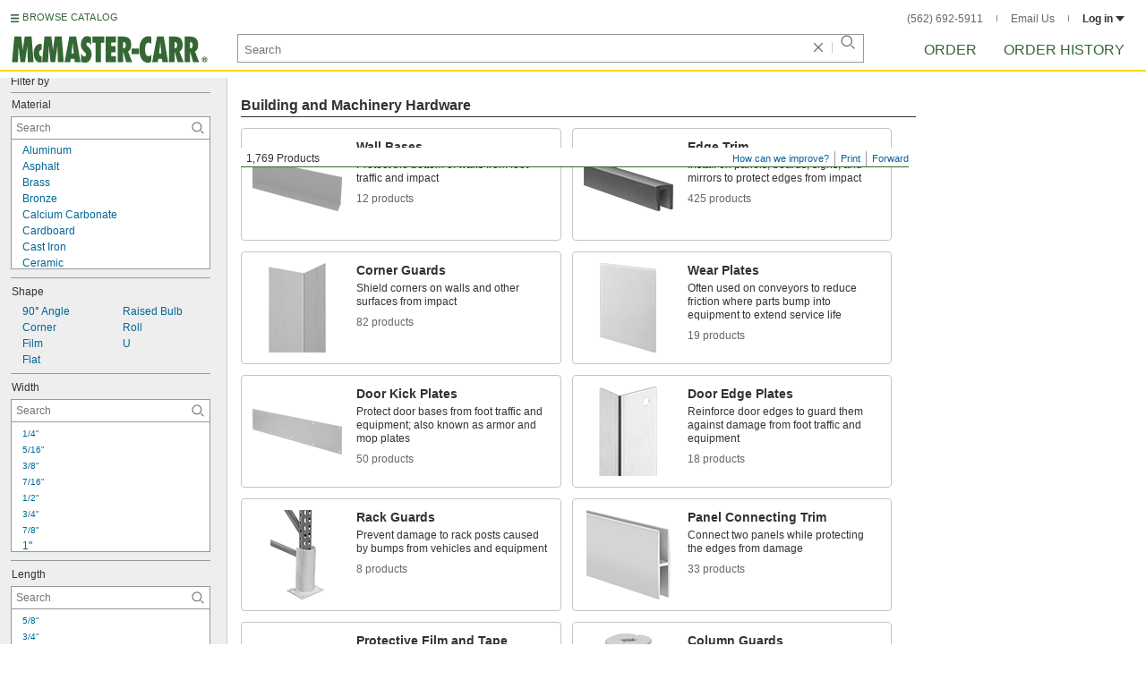

--- FILE ---
content_type: image/svg+xml
request_url: https://www.mcmaster.com/prerenderstable/mvPRE/Contents/BOSS1/1744693200000/cc14e58f-14fa-4768-89a6-4ca90daf1dda/8348193543262.svg
body_size: 981
content:
<?xml version="1.0" encoding="iso-8859-1"?>
<!-- Generator: Adobe Illustrator 27.9.1, SVG Export Plug-In . SVG Version: 6.00 Build 0)  -->
<svg version="1.1" id="image" xmlns="http://www.w3.org/2000/svg" xmlns:xlink="http://www.w3.org/1999/xlink" x="0px" y="0px"
	 width="57.25px" height="58.3px" viewBox="0 0 57.25 58.3" enable-background="new 0 0 57.25 58.3" xml:space="preserve">
<g>
	<defs>
		<rect id="SVGID_1_" width="57.25" height="58.3"/>
	</defs>
	<clipPath id="SVGID_00000132070294191245320400000013460231262128883346_">
		<use xlink:href="#SVGID_1_"  overflow="visible"/>
	</clipPath>
	
		<path clip-path="url(#SVGID_00000132070294191245320400000013460231262128883346_)" fill="#FFFFFF" stroke="#000000" stroke-width="0.8" stroke-linecap="round" stroke-linejoin="round" stroke-miterlimit="10" d="
		M55.375,48.1c1.3125,0.375,1.3125,2.4375,1.0625,4.375s-0.3125,3.4375-0.3125,3.4375c-0.3842,0.4496-1.6427,0.1469-1.6427,0.1469
		L52.5,55.1625l0.4375,2.125l-1.4375,0.5c0,0-27.3842-2.6934-41.1712-12.8438c-5.936-4.3702-12.8162-20.1239-8.2662-30.5312
		C7.5,1.975,22.1634-0.0506,35.6736,2.0032c7.866,1.1958,23.2847,6.3809,23.2847,6.3809c-0.0865-0.0519,0.125,8.8825,0.125,8.8825
		s-8.056-3.1817-16.4167-5.3333c-7.905-2.0343-16.0653-3.0391-18.5204-3.2385c-3.3271-0.2702-6.3028,0.0404-7.7521,0.5187
		c-1.7783,0.587-3.2917,1.8946-4.2075,3.4495c-1.0781,1.8305-1.6934,4.3237-1.7579,6.536c-0.1028,3.5241,0.8357,6.536,0.8357,6.536
		s1.0548,4.4152,4.0057,8.3775c0.9032,1.2128,2.128,2.3125,3.3717,3.3199c1.865,1.5106,4.4333,2.3749,6.6282,3.0864
		c3.4245,1.1101,10.7918,2.8323,15.9365,4.1498C48.027,46.4153,55.375,48.1,55.375,48.1z"/>
	
		<path clip-path="url(#SVGID_00000132070294191245320400000013460231262128883346_)" fill="none" stroke="#000000" stroke-width="0.8" stroke-miterlimit="10" d="
		M17.8775,8.878c0,0-12.0117,2.2875-11.7425,14.4095C6.2411,28.066,9.71,39.87,19.3295,43.2277
		c7.3591,2.5687,30.4293,7.4193,30.4293,7.4193"/>
	
		<polyline clip-path="url(#SVGID_00000132070294191245320400000013460231262128883346_)" fill="none" stroke="#000000" stroke-width="0.8" stroke-linecap="round" stroke-linejoin="round" stroke-miterlimit="10" points="
		54.5976,55.973 54.4439,50.418 51.9079,51.3344 52.4741,55 	"/>
	
		<path clip-path="url(#SVGID_00000132070294191245320400000013460231262128883346_)" fill="#FFFFFF" stroke="#000000" stroke-width="0.8" stroke-linecap="round" stroke-linejoin="round" stroke-miterlimit="10" d="
		M59.0208,10.8217c0,0-3.9948-1.6501-10.4583-3.5342C43.0685,5.6861,36.2264,3.6534,29.125,2.975
		C23.5619,2.4435,18.0833,2.6,12,4.2667"/>
	
		<path clip-path="url(#SVGID_00000132070294191245320400000013460231262128883346_)" fill="none" stroke="#000000" stroke-width="0.8" stroke-linecap="round" stroke-linejoin="round" stroke-miterlimit="10" d="
		M51.4375,57.475c0,0-0.4509-0.696-1-2.375c-0.5149-1.5741-0.8381-4.0734-0.6787-4.6882c0.2608-1.0059,3.825-2.0708,5.9291-2.0972"
		/>
</g>
</svg>


--- FILE ---
content_type: image/svg+xml
request_url: https://www.mcmaster.com/prerenderstable/mvPRE/Contents/BOSS1/1744693200000/25b1acd6-49cb-4a43-8ec7-1e68b7109154/MountType-Magnet.svg
body_size: 446
content:
<?xml version="1.0" encoding="iso-8859-1"?>
<!-- Generator: Adobe Illustrator 28.0.0, SVG Export Plug-In . SVG Version: 6.00 Build 0)  -->
<svg version="1.1" id="image" xmlns="http://www.w3.org/2000/svg" xmlns:xlink="http://www.w3.org/1999/xlink" x="0px" y="0px"
	 width="36.7594px" height="61.1416px" viewBox="0 0 36.7594 61.1416" enable-background="new 0 0 36.7594 61.1416"
	 xml:space="preserve">
<polygon points="11.7734,44.3903 3.2292,49.938 5.5627,51.0714 0,55.9332 9.4524,50.6596 6.5221,49.6433 "/>
<polygon points="20.1967,45.2753 15.5368,54.3343 18.1251,54.1589 15.7122,61.1416 21.2965,51.8693 18.2484,52.4429 "/>
<polygon points="26.6754,44.2123 31.1838,53.3476 32.5829,51.163 36.7594,57.2569 32.6296,47.2517 31.277,50.0429 "/>
<path fill="#FFFFFF" stroke="#000000" stroke-width="0.8" d="M3.0627,34.4V31v-4.4V5.5c0-2.8,6.8-5.1,15.3-5.1s15.3,2.3,15.3,5.1
	v20.8v4.8v3"/>
<ellipse fill="#FFFFFF" stroke="#000000" stroke-width="0.8" cx="18.2627" cy="34.4" rx="15.3" ry="5.1"/>
<path fill="#999999" stroke="#000000" stroke-width="0.8" d="M9.2279,39.618v-2.0547v-2.659v0.249
	c0-1.6921,4.1093-3.082,9.246-3.082s9.246,1.3899,9.246,3.082v-0.4303v2.9007v1.8129"/>
<ellipse fill="#999999" stroke="#000000" stroke-width="0.8" cx="18.4134" cy="39.618" rx="9.246" ry="3.082"/>
</svg>


--- FILE ---
content_type: image/svg+xml
request_url: https://www.mcmaster.com/prerenderstable/mvPRE/Contents/BOSS1/1744693200000/2a05d579-e098-4ea9-928a-b1fdda438d74/7707640958956.svg
body_size: 404
content:
<?xml version="1.0" encoding="iso-8859-1"?>
<!-- Generator: Adobe Illustrator 28.1.0, SVG Export Plug-In . SVG Version: 6.00 Build 0)  -->
<svg version="1.1" id="image" xmlns="http://www.w3.org/2000/svg" xmlns:xlink="http://www.w3.org/1999/xlink" x="0px" y="0px"
	 width="12.3274px" height="57.2296px" viewBox="0 0 12.3274 57.2296" enable-background="new 0 0 12.3274 57.2296"
	 xml:space="preserve">
<path fill="#FFFFFF" stroke="#000000" stroke-width="0.8" stroke-miterlimit="10" d="M6.4107,56.8296
	c5.2932-0.3164,5.3712-2.422,5.3712-2.422l0.1444-36.8084c0.0744-1.3984-3.824-1.6212-3.824-1.6212s0.0936-3.4532-0.1448-7.7892
	C7.5163,5.0248,6.7075,0.4,6.7075,0.4H6.1179h0.1052H5.6335c0,0-0.8088,4.6248-1.246,7.7888
	c-0.2424,4.336-0.1488,7.7892-0.1488,7.7892s-3.8984,0.2228-3.824,1.6212l0.1484,36.8084c0,0,0.0744,2.1056,5.3672,2.422H6.4107z"/>
<path fill="none" stroke="#000000" stroke-width="0.8" stroke-miterlimit="10" d="M8.0787,16.2356v1.2152
	c0,0-0.2264,0.3864-1.7656,0.3864H6.0395c-1.5468,0-1.7656-0.3864-1.7656-0.3864v-1.2152"/>
<path fill="none" stroke="#000000" stroke-width="0.8" stroke-miterlimit="10" d="M11.7739,17.5836c0,0,0.6056,1.4492-5.9528,1.4492
	l0.5504,0.0156c-6.5624,0-5.9568-1.4492-5.9568-1.4492"/>
</svg>


--- FILE ---
content_type: image/svg+xml
request_url: https://www.mcmaster.com/prerenderstable/mvPRE/Contents/BOSS1/1744693200000/26671570-48f8-45e1-a855-edc6401d0a50/7249871072474.svg
body_size: 575
content:
<?xml version="1.0" encoding="iso-8859-1"?>
<!-- Generator: Adobe Illustrator 28.1.0, SVG Export Plug-In . SVG Version: 6.00 Build 0)  -->
<svg version="1.1" id="image" xmlns="http://www.w3.org/2000/svg" xmlns:xlink="http://www.w3.org/1999/xlink" x="0px" y="0px"
	 width="56.7752px" height="40.6228px" viewBox="0 0 56.7752 40.6228" enable-background="new 0 0 56.7752 40.6228"
	 xml:space="preserve">
<g>
	<defs>
		<rect id="SVGID_1_" y="-13.0272" width="57.375" height="57.125"/>
	</defs>
	<clipPath id="SVGID_00000093140426168298448930000009542825620784552068_">
		<use xlink:href="#SVGID_1_"  overflow="visible"/>
	</clipPath>
	
		<path clip-path="url(#SVGID_00000093140426168298448930000009542825620784552068_)" fill="#FFFFFF" stroke="#000000" stroke-width="0.8" stroke-linecap="round" stroke-linejoin="round" stroke-miterlimit="10" d="
		M-1.75-0.0272c0,0,58.25,14,58.125,13.8751c-0.125-0.1251,0,2,0,2S50,15.9928,46.25,17.4928c-3.75,1.5-6.75,3.8551-6.75,3.8551v3
		l0.875,0.8749l-1.75,3l1.375,0.75l-1.75,3.75l1.625,1.1251l-1.75,3.7499L25.5,33.9728l-6,6.25l-24.375-7.035"/>
	
		<path clip-path="url(#SVGID_00000093140426168298448930000009542825620784552068_)" fill="none" stroke="#000000" stroke-width="0.8" stroke-linecap="round" stroke-linejoin="round" stroke-miterlimit="10" d="
		M56.375,13.9728c0,0-11.0018-2.2843-19.4583,4.125c-9.1388,6.9264-17.7468,22.0433-17.8333,22"/>
	
		<polyline clip-path="url(#SVGID_00000093140426168298448930000009542825620784552068_)" fill="none" stroke="#000000" stroke-width="0.8" stroke-linecap="round" stroke-linejoin="round" stroke-miterlimit="10" points="
		25.5,33.9728 37.5,22.5978 37.4167,25.2644 35.8333,27.2644 37.5833,29.8478 36,32.0144 37.5625,33.8478 36.0833,37.0144 	"/>
	
		<line clip-path="url(#SVGID_00000093140426168298448930000009542825620784552068_)" fill="none" stroke="#000000" stroke-width="0.8" stroke-linecap="round" stroke-linejoin="round" stroke-miterlimit="10" x1="35.8333" y1="27.2644" x2="33.4333" y2="26.4644"/>
	
		<line clip-path="url(#SVGID_00000093140426168298448930000009542825620784552068_)" fill="none" stroke="#000000" stroke-width="0.8" stroke-linecap="round" stroke-linejoin="round" stroke-miterlimit="10" x1="36" y1="32.0144" x2="29.9167" y2="30.2644"/>
</g>
</svg>


--- FILE ---
content_type: image/svg+xml
request_url: https://www.mcmaster.com/prerenderstable/mvPRE/Contents/BOSS1/1744693200000/fe8c0a80-8532-4fd1-88cc-d3b720fed34c/7253251455360.svg
body_size: 462
content:
<?xml version="1.0" encoding="iso-8859-1"?>
<!-- Generator: Adobe Illustrator 28.1.0, SVG Export Plug-In . SVG Version: 6.00 Build 0)  -->
<svg version="1.1" id="image" xmlns="http://www.w3.org/2000/svg" xmlns:xlink="http://www.w3.org/1999/xlink" x="0px" y="0px"
	 width="25.4953px" height="55.3514px" viewBox="0 0 25.4953 55.3514" enable-background="new 0 0 25.4953 55.3514"
	 xml:space="preserve">
<path fill="#FFFFFF" stroke="#000000" stroke-width="0.8" stroke-linejoin="round" stroke-miterlimit="10" d="M12.7269,54.9514
	c9.7908,0,12.3684-4.1471,12.3684-6.0491c0-1.902,0-30.1519,0-33.9768s-7.2548-5.3215-7.2548-5.3215
	c0.4157-0.1663,0.5613-0.7159,0.5613-0.7159s0.291-0.1871,0.291-1.0602s0-4.4012,0-5.7316S15.2421,0.4,12.7476,0.4
	S6.8025,0.7659,6.8025,2.0962s0,4.8586,0,5.7316s0.291,1.0602,0.291,1.0602S7.239,9.4376,7.6548,9.6039
	c0,0-7.2548,1.4967-7.2548,5.3215s0,32.0748,0,33.9768c0,1.902,2.5776,6.0491,12.3684,6.0491H12.7269z"/>
<path fill="none" stroke="#000000" stroke-width="0.6" stroke-miterlimit="10" d="M6.8233,1.9299
	c0,0.291,0.3742,1.5299,5.9452,1.5299c5.4671,0,5.9244-1.2389,5.9036-1.5299"/>
<path fill="none" stroke="#000000" stroke-width="0.6" stroke-miterlimit="10" d="M7.0935,8.888c0,0,0.0831,1.2805,5.6541,1.2805
	s5.6541-1.2805,5.6541-1.2805"/>
</svg>


--- FILE ---
content_type: image/svg+xml
request_url: https://www.mcmaster.com/prerenderstable/mvPRE/Contents/BOSS1/1744693200000/861e7ad2-e350-496f-ada0-803ca67f48b2/8358301296284.svg
body_size: 419
content:
<?xml version="1.0" encoding="iso-8859-1"?>
<!-- Generator: Adobe Illustrator 28.1.0, SVG Export Plug-In . SVG Version: 6.00 Build 0)  -->
<svg version="1.1" id="image" xmlns="http://www.w3.org/2000/svg" xmlns:xlink="http://www.w3.org/1999/xlink" x="0px" y="0px"
	 width="56.8px" height="19.2716px" viewBox="0 0 56.8 19.2716" enable-background="new 0 0 56.8 19.2716" xml:space="preserve">
<path fill="#FFFFFF" stroke="#000000" stroke-width="0.8" stroke-miterlimit="10" d="M41.7315,10.2668L4.1767,0.4042
	c0,0-0.5627-0.0296-0.8589,0.2962L1.8073,0.4042c0,0-0.8293,0.0889-1.3032,1.5401c0,0-0.385,1.4513,0.3258,2.1028l1.6586,0.4146
	c0,0,0.2962,0.5923,0.9181,0.8293l50.6161,13.5648c0,0,1.4809,0.2666,2.0436-1.392c0,0,0.7701-1.8363-0.0296-3.3171l0.0889-2.1028
	L43.0939,8.9636c0,0-1.392-0.1481-1.5105,0.6812C41.5835,9.6448,41.4946,9.941,41.7315,10.2668z"/>
<path fill="none" stroke="#000000" stroke-width="0.8" stroke-miterlimit="10" d="M41.9092,10.2964l12.4393,2.9914v1.5105
	c0,0-1.3032,2.3398-0.3258,4.0576"/>
<path fill="none" stroke="#000000" stroke-width="0.8" stroke-miterlimit="10" d="M41.1688,10.2075c0,0-2.2805,1.5401-1.4216,4.798"
	/>
<path fill="none" stroke="#000000" stroke-width="0.8" stroke-miterlimit="10" d="M36.3116,8.8351c0,0-2.2805,1.5908-1.4216,4.9561"
	/>
<path fill="none" stroke="#000000" stroke-width="0.8" stroke-miterlimit="10" d="M3.3178,0.7003c0,0-1.5401,1.5105-0.8293,3.7614"
	/>
</svg>


--- FILE ---
content_type: image/svg+xml
request_url: https://www.mcmaster.com/prerenderstable/mvPRE/Contents/BOSS1/1744693200000/454fde87-f581-4cb7-bdeb-41efa729dc6c/9308046119267.svg
body_size: 523
content:
<?xml version="1.0" encoding="iso-8859-1"?>
<!-- Generator: Adobe Illustrator 28.1.0, SVG Export Plug-In . SVG Version: 6.00 Build 0)  -->
<svg version="1.1" id="image" xmlns="http://www.w3.org/2000/svg" xmlns:xlink="http://www.w3.org/1999/xlink" x="0px" y="0px"
	 width="20.8574px" height="57.1282px" viewBox="0 0 20.8574 57.1282" enable-background="new 0 0 20.8574 57.1282"
	 xml:space="preserve">
<g>
	<path fill="#FFFFFF" stroke="#000000" stroke-width="0.8" stroke-miterlimit="10" d="M1.3461,51.2402
		c0,0-0.9461,0.559-0.9461,1.3212s1.1353,4.1668,10.0287,4.1668s10.0287-3.4046,10.0287-4.1668s-0.9461-1.3212-0.9461-1.3212V15.72
		c0,0,0.9461-0.6098,0.9461-1.4482S19.322,12.976,19.322,12.976s0-8.9173,0-10.2893S14.6861,0.4,10.4287,0.4
		S1.5353,1.3147,1.5353,2.6867s0,10.2893,0,10.2893S0.4,13.4333,0.4,14.2718S1.3461,15.72,1.3461,15.72V51.2402"/>
	<path fill="none" stroke="#000000" stroke-width="0.8" stroke-miterlimit="10" d="M19.322,2.7832
		c0,0.8413-2.8005,1.9007-8.9817,1.9007h0.1766c-6.1812,0-8.9817-1.0594-8.9817-1.9007"/>
	<path fill="none" stroke="#000000" stroke-width="0.8" stroke-miterlimit="10" d="M19.5891,15.6775c0,0-2.0332,1.678-9.2235,1.678
		h0.1261c-7.1904,0-9.2242-1.678-9.2242-1.678"/>
	<path fill="none" stroke="#000000" stroke-width="0.8" stroke-miterlimit="10" d="M19.3225,12.5607v1.0013
		c0,0-0.4409,1.9512-8.8819,1.9512S1.5587,13.562,1.5587,13.562v-1.0013"/>
	<path fill="none" stroke="#000000" stroke-width="0.8" stroke-miterlimit="10" d="M1.3461,50.8402c0,0,0,0.4573,0,1.0163
		s2.0814,2.9981,9.1456,2.9981h-0.1261c7.0642,0,9.1457-2.4391,9.1457-2.9981s0-1.0163,0-1.0163"/>
</g>
</svg>


--- FILE ---
content_type: image/svg+xml
request_url: https://www.mcmaster.com/prerenderstable/mvPRE/Contents/BOSS1/1744693200000/7cf9dc8d-d20e-42ae-ba74-d98f14ea7b7b/5661831630136.svg
body_size: 563
content:
<?xml version="1.0" encoding="iso-8859-1"?>
<!-- Generator: Adobe Illustrator 28.1.0, SVG Export Plug-In . SVG Version: 6.00 Build 0)  -->
<svg version="1.1" id="image" xmlns="http://www.w3.org/2000/svg" xmlns:xlink="http://www.w3.org/1999/xlink" x="0px" y="0px"
	 width="57.3511px" height="26.3186px" viewBox="0 0 57.3511 26.3186" enable-background="new 0 0 57.3511 26.3186"
	 xml:space="preserve">
<path fill="#FFFFFF" stroke="#000000" stroke-width="0.8" stroke-miterlimit="10" d="M49.2715,0.4289l7.6323,3.3484L56.95,15.2087
	c0,0-27.0672,10.7099-27.4366,10.7099C29.1441,25.9186,0.4,15.9473,0.4,15.3318s0-11.4485,0-11.4485L7.663,1.052l21.4197,6.2782
	L49.2715,0.4289z"/>
<path fill="none" stroke="#000000" stroke-width="0.8" stroke-miterlimit="10" d="M56.9038,3.7773
	c0,0-26.9593,9.2156-27.4517,9.2156S0.4,3.8833,0.4,3.8833"/>
<polyline fill="none" stroke="#000000" stroke-width="0.8" stroke-miterlimit="10" points="29.0828,7.3302 29.4059,12.9698 
	29.5134,25.9186 "/>
<ellipse transform="matrix(0.9875 -0.1574 0.1574 0.9875 -0.7395 8.4602)" fill="none" stroke="#000000" stroke-width="0.7469" stroke-miterlimit="9.9997" cx="53.043" cy="8.8991" rx="1.2711" ry="1.4999"/>
<ellipse transform="matrix(0.9875 -0.1574 0.1574 0.9875 -1.4426 8.5819)" fill="none" stroke="#000000" stroke-width="0.7469" stroke-miterlimit="9.9997" cx="53.4596" cy="13.399" rx="1.2711" ry="1.4999"/>
<ellipse transform="matrix(0.9875 -0.1574 0.1574 0.9875 -1.048 7.7323)" fill="none" stroke="#000000" stroke-width="0.7469" stroke-miterlimit="9.9997" cx="48.2931" cy="10.4825" rx="1.2711" ry="1.4999"/>
<ellipse transform="matrix(0.9875 -0.1574 0.1574 0.9875 -1.7632 7.8681)" fill="none" stroke="#000000" stroke-width="0.7469" stroke-miterlimit="9.9997" cx="48.7931" cy="15.0656" rx="1.2711" ry="1.4999"/>
<ellipse transform="matrix(0.1574 -0.9875 0.9875 0.1574 -5.384 11.1775)" fill="none" stroke="#000000" stroke-width="0.7469" stroke-miterlimit="9.9997" cx="3.8581" cy="8.7438" rx="1.4999" ry="1.2711"/>
<ellipse transform="matrix(0.1574 -0.9875 0.9875 0.1574 -10.179 14.5574)" fill="none" stroke="#000000" stroke-width="0.7469" stroke-miterlimit="9.9997" cx="3.4413" cy="13.2437" rx="1.4999" ry="1.2711"/>
<ellipse transform="matrix(0.1574 -0.9875 0.9875 0.1574 -2.9455 17.2024)" fill="none" stroke="#000000" stroke-width="0.7469" stroke-miterlimit="9.9997" cx="8.608" cy="10.3273" rx="1.4999" ry="1.2711"/>
<ellipse transform="matrix(0.1574 -0.9875 0.9875 0.1574 -7.8932 20.5703)" fill="none" stroke="#000000" stroke-width="0.7469" stroke-miterlimit="9.9997" cx="8.1078" cy="14.9106" rx="1.4999" ry="1.2711"/>
</svg>


--- FILE ---
content_type: image/svg+xml
request_url: https://www.mcmaster.com/prerenderstable/mvPRE/Contents/BOSS1/1744693200000/22cbe3fc-aecb-4fa9-91a6-f402c75599e2/6988823408871.svg
body_size: 518
content:
<?xml version="1.0" encoding="iso-8859-1"?>
<!-- Generator: Adobe Illustrator 28.1.0, SVG Export Plug-In . SVG Version: 6.00 Build 0)  -->
<svg version="1.1" id="image" xmlns="http://www.w3.org/2000/svg" xmlns:xlink="http://www.w3.org/1999/xlink" x="0px" y="0px"
	 width="57.0276px" height="43.1286px" viewBox="0 0 57.0276 43.1286" enable-background="new 0 0 57.0276 43.1286"
	 xml:space="preserve">
<g>
	<defs>
		<rect id="SVGID_1_" width="57.0276" height="43.1286"/>
	</defs>
	<clipPath id="SVGID_00000112623029262220489330000017104197246741542029_">
		<use xlink:href="#SVGID_1_"  overflow="visible"/>
	</clipPath>
	
		<path clip-path="url(#SVGID_00000112623029262220489330000017104197246741542029_)" fill="#FFFFFF" stroke="#000000" stroke-width="0.8" stroke-miterlimit="10" d="
		M-0.5,0.2848c0.2242-0.0747,45.8883,11.244,55.3112,13.5811c2.2231,0.5189,1.8467,2.966,1.8467,2.966L55.75,35.5349l-2,0.5833
		l-22-6.5l1,12l-2.5,1.0833l-30.75-10"/>
	
		<path clip-path="url(#SVGID_00000112623029262220489330000017104197246741542029_)" fill="none" stroke="#000000" stroke-width="0.8" stroke-miterlimit="10" d="
		M55.8578,14.3377c0,0-23.7534,5.016-25.3647,5.7882c-1.3636,0.6536-2.1425,1.8535-2.0706,2.9176
		C28.5059,24.377,30.25,42.7015,30.25,42.7015"/>
	
		<path clip-path="url(#SVGID_00000112623029262220489330000017104197246741542029_)" fill="none" stroke="#000000" stroke-width="0.8" stroke-miterlimit="10" d="
		M53.75,36.1181c-0.1667-0.1667,0.4166-17.8333,0.4166-17.8333l-22.9166,5.25l0.5384,6.5436"/>
	
		<line clip-path="url(#SVGID_00000112623029262220489330000017104197246741542029_)" fill="none" stroke="#000000" stroke-width="0.8" stroke-miterlimit="10" x1="28.599" y1="21.9083" x2="-1.7824" y2="13.4956"/>
	
		<path clip-path="url(#SVGID_00000112623029262220489330000017104197246741542029_)" fill="none" stroke="#000000" stroke-width="0.8" stroke-miterlimit="10" d="
		M12.5833-18.2152"/>
</g>
</svg>


--- FILE ---
content_type: image/svg+xml
request_url: https://www.mcmaster.com/prerenderstable/mvPRE/Contents/BOSS1/1755234000000/7134153a-03f7-440d-b677-60add1d4e6b1/sausagepack-container_type-spec-@4x-3f7c8c23be2.svg
body_size: 912
content:
<?xml version="1.0" encoding="iso-8859-1"?>
<!-- Generator: Adobe Illustrator 28.7.8, SVG Export Plug-In . SVG Version: 9.03 Build 56881)  -->
<svg version="1.1" id="callouts" xmlns="http://www.w3.org/2000/svg" xmlns:xlink="http://www.w3.org/1999/xlink" x="0px" y="0px"
	 width="16.0596px" height="57.4985px" viewBox="0 0 16.0596 57.4985" enable-background="new 0 0 16.0596 57.4985"
	 xml:space="preserve">
<path fill="#FFFFFF" stroke="#000000" stroke-width="0.8" stroke-linejoin="round" stroke-miterlimit="10" d="M9.0751,3.6525
	c0,0,0.7448-2.3044,0.7741-2.832C9.8786,0.293,7.2287,0.2528,6.5546,0.751S5.6578,1.816,5.6578,1.816l1.7761,2.4226
	c0,0-0.4933,0.4941-0.376,0.9044c0,0-0.8369,0.3138-1.1856,0.279C5.4198,5.5419,4.9711,5.7001,4.5425,5.8877
	C2.9697,6.5765,0.4,8.2531,0.4,10.1881c0,0.0012,0,38.1559,0,39.8752c0,1.7194,0.9183,3.6732,6.5454,4.7674l-0.5862,1.4459
	c0,0,0.1172,0.8597,1.3286,0.8206s1.9809-0.7833,1.9809-0.7833l-0.8086-1.7958c0,0,1.6803,0.1563,3.2434-1.1723
	c0,0,3.556-0.7815,3.556-2.8917s0-38.7811,0-41.0476s-2.1509-3.601-4.4174-3.8451L9.798,5.2644L9.5636,3.7795L9.0751,3.6525z"/>
<line fill="none" stroke="#000000" stroke-width="0.8" stroke-linejoin="round" stroke-miterlimit="10" x1="7.4339" y1="4.2386" x2="9.0751" y2="3.6525"/>
<path fill="none" stroke="#000000" stroke-width="0.8" stroke-linejoin="round" stroke-miterlimit="10" d="M7.1701,4.8248
	l0.4787,1.6315c0,0,0.3712,0.3517,1.3482-0.0977S9.9153,5.6552,9.798,5.2644"/>
<path fill="none" stroke="#000000" stroke-width="0.8" stroke-linejoin="round" stroke-miterlimit="10" d="M9.5656,6.1996
	c1.0701,0.3377,2.1988,0.8993,2.8125,2.1863c0.4137,0.8677,0.3986,2.4011,0.5063,3.437"/>
<path fill="none" stroke="#000000" stroke-width="0.8" stroke-linejoin="round" stroke-miterlimit="10" d="M7.9825,6.6434
	C6.7381,8.9599,6.1551,10.6182,6.659,13.199"/>
<path fill="none" stroke="#000000" stroke-width="0.8" stroke-linejoin="round" stroke-miterlimit="10" d="M2.3545,49.9523
	c0.4146,1.1035,1.1656,2.0425,1.9047,2.9608c0.656,0.8151,1.4156,1.6909,2.453,1.8266"/>
<path fill="none" stroke="#000000" stroke-width="0.8" stroke-linejoin="round" stroke-miterlimit="10" d="M11.9651,53.5147
	c0.1945-0.2595,0.3439-0.7474,0.4582-1.0508c0.1322-0.351,0.206-0.7211,0.2677-1.091c0.1626-0.9746,0.2448-1.9626,0.2457-2.9506"/>
<path fill="none" stroke="#000000" stroke-width="0.8" stroke-linejoin="round" stroke-miterlimit="10" d="M6.7108,54.7589
	c0.8024,0.0322,1.6097-0.0244,2.3818-0.2452"/>
<path fill="none" stroke="#000000" stroke-width="0.8" stroke-linejoin="round" stroke-miterlimit="10" d="M7.7533,54.6911
	c0.3774-0.3661,0.6524-1.022,0.7953-1.528c0.3623-1.2827,0.4568-2.6403,0.2757-3.9608"/>
<path fill="none" stroke="#000000" stroke-width="0.8" stroke-miterlimit="10" d="M7.2718,5.9376
	C5.9332,6.236,4.8691,7.3038,4.2436,8.5243c-0.6255,1.2205-1.309,2.3511-1.5442,3.7022"/>
</svg>


--- FILE ---
content_type: image/svg+xml
request_url: https://www.mcmaster.com/prerenderstable/mvPRE/Contents/BOSS1/1744693200000/5bb9a902-c395-4a48-8757-2e913102d577/3766075474067.svg
body_size: 404
content:
<?xml version="1.0" encoding="iso-8859-1"?>
<!-- Generator: Adobe Illustrator 28.1.0, SVG Export Plug-In . SVG Version: 6.00 Build 0)  -->
<svg version="1.1" id="image_1_" xmlns="http://www.w3.org/2000/svg" xmlns:xlink="http://www.w3.org/1999/xlink" x="0px" y="0px"
	 width="23.6556px" height="57.3096px" viewBox="0 0 23.6556 57.3096" enable-background="new 0 0 23.6556 57.3096"
	 xml:space="preserve">
<path fill="#FFFFFF" stroke="#000000" stroke-width="0.8" d="M23.244,28.3267c-0.0744-11.205-2.2968-27.1992-2.3948-27.918
	l-3.9648,0.0976c0.0196,0.1604,0.1484,13.6681,0.2148,24.2423H6.5604C6.6152,14.1744,6.7516,0.6667,6.7752,0.5063L2.8144,0.4087
	C2.7088,1.1275,0.49,17.1216,0.412,28.3267c0,0.0196-0.012,0.043-0.012,0.0684v0.5254c0,0.0195,0.012,0.0469,0.012,0.0664
	C0.49,40.188,2.7088,56.1822,2.8144,56.9009l3.9608-0.0976c-0.0236-0.1641-0.172-14.957-0.2188-25.7051h10.5468
	c-0.0508,10.748-0.1992,25.541-0.2188,25.7051l3.9648,0.0976c0.098-0.7188,2.3204-16.7129,2.3948-27.9141
	c0-0.0195,0.0116-0.0469,0.0116-0.0664V28.395C23.2556,28.3697,23.244,28.3462,23.244,28.3267z"/>
</svg>


--- FILE ---
content_type: image/svg+xml
request_url: https://www.mcmaster.com/prerenderstable/mvPRE/Contents/BOSS1/1744693200000/b5f61df5-03d4-48bf-a1c2-d8e04966dc40/MountTypeWeldOn.svg
body_size: 592
content:
<?xml version="1.0" encoding="iso-8859-1"?>
<!-- Generator: Adobe Illustrator 28.7.1, SVG Export Plug-In . SVG Version: 9.03 Build 54978)  -->
<svg version="1.1" id="Layer_1" xmlns="http://www.w3.org/2000/svg" xmlns:xlink="http://www.w3.org/1999/xlink" x="0px" y="0px"
	 width="60.432px" height="58.9784px" viewBox="0 0 60.432 58.9784" enable-background="new 0 0 60.432 58.9784"
	 xml:space="preserve">
<rect y="33.9059" fill="#FFFFFF" width="60.432" height="24.6857"/>
<polygon fill="#FFFFFF" stroke="#000000" stroke-width="0.5" stroke-miterlimit="50" points="29.6138,39.4276 28.1543,48.2376 
	27.1228,38.7247 15.1749,55.1631 26.1162,35.9811 18.204,37.9337 24.6803,34.3619 4.0606,26.4488 25.3832,31.871 16.6035,17.8488 
	27.2374,30.0652 26.8598,22.9612 29.9553,30.8885 36.0321,18.7059 33.632,29.3345 53.8606,13.6774 33.4782,32.4209 42.9812,31.1751 
	34.6794,34.4941 55.0035,47.5059 33.9766,36.9851 39.8227,45.306 31.5833,37.4249 35.2892,52.0774 "/>
<path fill="#FFFFFF" stroke="#000000" stroke-miterlimit="10" d="M21.5749-0.4941l10.7478,14.4505l-1.4389,17.3327l-1.3584,2.8048
	c0,0-0.0397,0.1548-0.4076,0.1548s-0.3845-0.1372-0.3845-0.1372l-1.1853-2.6262l-1.7006-16.1554L12.1463-0.3226"/>
<g>
	<line fill="#FFFFFF" x1="23.0323" y1="33.8774" x2="0.0005" y2="33.8774"/>
	<polygon points="24.103,34.2772 0,34.2772 0,33.4774 23.0318,33.4774 	"/>
</g>
<g>
	<line fill="#FFFFFF" x1="36.3749" y1="33.9059" x2="60.4035" y2="33.9059"/>
	<polygon points="60.4038,34.3061 35.8245,34.3061 36.7745,33.5063 60.4038,33.5063 	"/>
</g>
</svg>


--- FILE ---
content_type: image/svg+xml
request_url: https://www.mcmaster.com/prerenderstable/mvPRE/Contents/BOSS1/1744693200000/8e633315-01c8-44e4-9183-26fe7b0feb75/Black-FlorescentYellow.svg
body_size: 361
content:
<?xml version="1.0" encoding="iso-8859-1"?>
<!-- Generator: Adobe Illustrator 27.9.1, SVG Export Plug-In . SVG Version: 6.00 Build 0)  -->
<svg version="1.1" id="Layer_1" xmlns="http://www.w3.org/2000/svg" xmlns:xlink="http://www.w3.org/1999/xlink" x="0px" y="0px"
	 width="10px" height="10px" viewBox="0 0 10 10" enable-background="new 0 0 10 10" xml:space="preserve">
<path d="M0.25,5c0,2.6191,2.1309,4.75,4.75,4.75v-9.5C2.3809,0.25,0.25,2.3808,0.25,5z"/>
<path fill="#FFFF00" d="M9.75,5c0-2.6192-2.1309-4.75-4.75-4.75v9.5C7.6191,9.75,9.75,7.6191,9.75,5z"/>
<path d="M5,0v0.125c2.6885,0,4.875,2.187,4.875,4.875c0,2.6885-2.1865,4.875-4.875,4.875V10c2.7614,0,5-2.2386,5-5S7.7614,0,5,0z"/>
<path d="M0.125,5c0-2.688,2.187-4.875,4.875-4.875V0C2.2386,0,0,2.2386,0,5s2.2386,5,5,5V9.875C2.312,9.875,0.125,7.6885,0.125,5z"
	/>
<path d="M9.75,5c0,2.6191-2.1309,4.75-4.75,4.75v0.125c2.6885,0,4.875-2.1865,4.875-4.875c0-2.688-2.1865-4.875-4.875-4.875V0.25
	C7.6191,0.25,9.75,2.3808,9.75,5z"/>
<path d="M0.125,5c0,2.6885,2.187,4.875,4.875,4.875V9.75C2.3809,9.75,0.25,7.6191,0.25,5c0-2.6192,2.1309-4.75,4.75-4.75V0.125
	C2.312,0.125,0.125,2.312,0.125,5z"/>
</svg>


--- FILE ---
content_type: image/svg+xml
request_url: https://www.mcmaster.com/prerenderstable/mvPRE/Contents/BOSS1/1744693200000/f772aff1-7e69-4700-8d96-3fd142543030/1017642498100.svg
body_size: 348
content:
<?xml version="1.0" encoding="iso-8859-1"?>
<!-- Generator: Adobe Illustrator 28.1.0, SVG Export Plug-In . SVG Version: 6.00 Build 0)  -->
<svg version="1.1" id="image" xmlns="http://www.w3.org/2000/svg" xmlns:xlink="http://www.w3.org/1999/xlink" x="0px" y="0px"
	 width="14.8156px" height="56.684px" viewBox="0 0 14.8156 56.684" enable-background="new 0 0 14.8156 56.684"
	 xml:space="preserve">
<path fill="#FFFFFF" stroke="#000000" stroke-width="0.8" stroke-linecap="round" stroke-linejoin="round" stroke-miterlimit="10" d="
	M7.4941,56.284c6.8355,0,6.9215-3.1888,6.9215-3.1888s0-47.6856,0-50.164c0-1.2324-2.2792-2.5272-6.9512-2.5312
	C2.2204,0.4,0.4,1.6868,0.4,2.9312c0,2.4784,0,50.164,0,50.164s0.086,3.1888,6.92,3.1888"/>
<path fill="none" stroke="#000000" stroke-width="0.6" stroke-linecap="round" stroke-linejoin="round" stroke-miterlimit="10" d="
	M14.2536,2.9312c0,0-0.3984,1.8808-6.9356,1.8808C0.7848,4.812,0.4,2.9312,0.4,2.9312"/>
<path fill="none" stroke="#000000" stroke-width="0.6" stroke-linecap="round" stroke-linejoin="round" stroke-miterlimit="10" d="
	M14.2536,14.1556c0,0-0.6085,1.7672-6.8924,1.7672c-6.1907,0-6.9612-1.7672-6.9612-1.7672"/>
<path fill="none" stroke="#000000" stroke-width="0.6" stroke-linecap="round" stroke-linejoin="round" stroke-miterlimit="10" d="
	M14.2536,46.23c0,0-0.5164,2.5352-6.8776,2.5352C1.0109,48.7652,0.4,46.23,0.4,46.23"/>
</svg>


--- FILE ---
content_type: image/svg+xml
request_url: https://www.mcmaster.com/prerenderstable/mvPRE/Contents/BOSS1/1744693200000/525a7bb3-a4ae-472d-8e76-fbbc82ac4dbd/8407874637127.svg
body_size: 705
content:
<?xml version="1.0" encoding="iso-8859-1"?>
<!-- Generator: Adobe Illustrator 28.1.0, SVG Export Plug-In . SVG Version: 6.00 Build 0)  -->
<svg version="1.1" id="Image" xmlns="http://www.w3.org/2000/svg" xmlns:xlink="http://www.w3.org/1999/xlink" x="0px" y="0px"
	 width="56.9099px" height="45.7543px" viewBox="0 0 56.9099 45.7543" enable-background="new 0 0 56.9099 45.7543"
	 xml:space="preserve">
<path fill="#FFFFFF" stroke="#000000" stroke-width="0.8" stroke-linecap="round" stroke-linejoin="round" stroke-miterlimit="10" d="
	M46.3008,30.2814c-1.5518,10.6119-11.1381,17.0465-23.6041,14.456C9.545,42.0044,0.3929,30.0434,0.4553,18.9109
	C0.5119,8.956,7.9836,1.1569,18.301,0.4938c9.9768-0.6391,21.0351,4.9068,25.7312,14.6608
	c1.8811,2.7175,6.5143,17.8985,12.4228,20.9317l-3.1191,3.1187C53.3359,39.2051,48.8291,35.86,46.3008,30.2814z M33.141,32.6515
	c1.1933-2.4676,1.3841-5.7232,0.5713-9.2259c-1.7426-7.5264-8.7599-12.1753-15.4054-11.7426
	c-2.1131,0.1381-3.955,0.723-5.4461,1.6879l0.0311,0.0547c-1.5673,1.5322-2.4252,3.8109-2.4408,6.4366
	c-0.0291,5.7387,6.1599,13.341,12.7993,14.7467c4.452,1.1497,7.7076,0.2375,9.7073-1.8791"/>
<path fill="none" stroke="#000000" stroke-width="0.8" stroke-linecap="round" stroke-linejoin="round" stroke-miterlimit="10" d="
	M12.8609,13.371c-2.5869,1.6783-4.1111,4.5052-4.1327,8.1249c-0.0331,6.3763,4.9706,13.5965,12.349,15.1598
	c6.2629,1.6176,10.2822-0.3158,12.0639-4.0041"/>
<path fill="none" stroke="#000000" stroke-width="0.8" stroke-linecap="round" stroke-linejoin="round" stroke-miterlimit="10" d="
	M42.8389,38.4897c1.0722-2.7522,1.9904-6.4873,1.6296-9.9433c-0.1792-1.7175-0.7953-3.5027-1.22-5.3
	C39.0088,10.4511,27.687,2.5662,16.0869,3.3047C11.038,3.6265,6.7808,5.3886,3.6833,8.5776"/>
<path fill="none" stroke="#000000" stroke-width="0.8" stroke-linecap="round" stroke-linejoin="round" stroke-miterlimit="10" d="
	M46.7416,31.3437c0,0-2.6066-6.0625-4.2612-10.1325"/>
</svg>


--- FILE ---
content_type: image/svg+xml
request_url: https://www.mcmaster.com/prerenderstable/mvPRE/Contents/BOSS1/1744693200000/36b64fab-fee2-4d3e-8442-9e79cb574170/MountTypeGlueOnBumpers.svg
body_size: 691
content:
<?xml version="1.0" encoding="iso-8859-1"?>
<!-- Generator: Adobe Illustrator 28.5.0, SVG Export Plug-In . SVG Version: 9.03 Build 54727)  -->
<svg version="1.1" id="Layer_2_00000179636113030363235630000018386495857146117809_"
	 xmlns="http://www.w3.org/2000/svg" xmlns:xlink="http://www.w3.org/1999/xlink" x="0px" y="0px" width="57.6px" height="38.8px"
	 viewBox="0 0 57.6 38.8" enable-background="new 0 0 57.6 38.8" xml:space="preserve">
<g>
	<defs>
		<rect id="SVGID_1_" width="57.6" height="34.7"/>
	</defs>
	<clipPath id="SVGID_00000036250409238474408220000011310893787431164602_">
		<use xlink:href="#SVGID_1_"  overflow="visible"/>
	</clipPath>
	<g clip-path="url(#SVGID_00000036250409238474408220000011310893787431164602_)">
		<g>
			<polyline fill="#808080" stroke="#808080" stroke-width="0.8" stroke-linecap="round" stroke-linejoin="round" points="
				-0.6,16.1 39.2,34 45.6,32.3 -0.6,11.5 -0.6,16.1 			"/>
			<polygon fill="#FFFFFF" stroke="#000000" stroke-width="0.8" stroke-linejoin="round" points="-0.6,0.4 57.1,23.9 46.2,26.9 
				41,33.2 -5.5,12.4 			"/>
			<polygon fill="#FFFFFF" stroke="#000000" stroke-width="0.8" stroke-linejoin="round" points="57.1,23.9 56.6,28.7 41,33.2 
				41.3,27.9 			"/>
			<line fill="none" stroke="#000000" stroke-width="0.8" stroke-linejoin="round" x1="41.3" y1="27.9" x2="-4.5" y2="7.3"/>
			<g>
				<path fill="#FFFFFF" stroke="#000000" stroke-width="0.8" stroke-miterlimit="10" d="M22,4.9l7.7-3.3c0.6-0.3,1.3,0,1.6,0.6
					l6.2,14.1c0.3,0.6,0,1.3-0.6,1.6l-7.7,3.3c-0.6,0.3-1.3,0-1.6-0.6L21.4,6.5C21.1,5.9,21.4,5.2,22,4.9z"/>
				<path fill="#FFFFFF" stroke="#000000" stroke-width="0.8" stroke-miterlimit="10" d="M30.2,21.5l6.3-2.7l0.7,1.6
					c0.2,0.5,0,1-0.5,1.2l-4.6,2c-0.5,0.2-1,0-1.2-0.5L30.2,21.5z"/>
				<path fill="#FFFFFF" stroke="#000000" stroke-width="0.8" stroke-linejoin="round" d="M35.7,21.9l0.9,2.1c0,0.2,0.1,0.4,0.2,0.7
					v2.6c0.1,0-0.7,0.3-0.7,0.3l-1.8-1.8c-0.2-0.2-0.3-0.3-0.4-0.6L33,23l2.7-1.2V21.9z"/>
			</g>
			<path fill="#999999" stroke="#000000" stroke-width="0.8" stroke-linejoin="round" d="M36.9,28l-1.3,2.6c-0.2,0.4-0.2,0.9,0,1.4
				l0,0c0.4,0.8,1.5,1,2.1,0.2l0,0c0.3-0.3,0.4-0.8,0.2-1.2L36.9,28z"/>
		</g>
	</g>
</g>
</svg>


--- FILE ---
content_type: image/svg+xml
request_url: https://www.mcmaster.com/prerenderstable/mvPRE/Contents/BOSS1/1744693200000/b51cd348-85c8-4fb3-8e36-161e87958628/8452298100205.svg
body_size: 506
content:
<?xml version="1.0" encoding="iso-8859-1"?>
<!-- Generator: Adobe Illustrator 28.1.0, SVG Export Plug-In . SVG Version: 6.00 Build 0)  -->
<svg version="1.1" id="image" xmlns="http://www.w3.org/2000/svg" xmlns:xlink="http://www.w3.org/1999/xlink" x="0px" y="0px"
	 width="56.9306px" height="44.4199px" viewBox="0 0 56.9306 44.4199" enable-background="new 0 0 56.9306 44.4199"
	 xml:space="preserve">
<g>
	<defs>
		<rect id="SVGID_1_" y="-8.0833" width="57.3533" height="53.75"/>
	</defs>
	<clipPath id="SVGID_00000139978580924998284250000007410151929442189756_">
		<use xlink:href="#SVGID_1_"  overflow="visible"/>
	</clipPath>
	
		<path clip-path="url(#SVGID_00000139978580924998284250000007410151929442189756_)" fill="#FFFFFF" stroke="#000000" stroke-width="0.8" stroke-miterlimit="10" d="
		M-2.48-0.1667c0.3333,0,59,14.5,59,14.5L55.77,36.7l-2.1667,0.8l-22.71-6.3333l0.5433,12C31.1867,43.25,28.77,44,28.77,44
		L-2.1467,33.8333"/>
	
		<path clip-path="url(#SVGID_00000139978580924998284250000007410151929442189756_)" fill="none" stroke="#000000" stroke-width="0.8" stroke-miterlimit="10" d="
		M-2.1467,12.9167l29.75,8.3333c0,0,28.9167-6.75,28.5833-6.9167"/>
	
		<line clip-path="url(#SVGID_00000139978580924998284250000007410151929442189756_)" fill="none" stroke="#000000" stroke-width="0.8" stroke-miterlimit="10" x1="27.6033" y1="21.0833" x2="28.77" y2="44"/>
	
		<path clip-path="url(#SVGID_00000139978580924998284250000007410151929442189756_)" fill="none" stroke="#000000" stroke-width="0.8" stroke-miterlimit="10" d="
		M30.8533,31.1667l-0.5-7.0833c0,0,6.75-1.21,12.0833-2.5433c5.3333-1.3333,11.25-2.7067,11.25-2.7067L53.6033,37.5"/>
</g>
</svg>


--- FILE ---
content_type: image/svg+xml
request_url: https://www.mcmaster.com/prerenderstable/mvPRE/Contents/BOSS1/1744693200000/8774b080-4795-47e7-9e93-ca6727b49b8d/9430756893182.svg
body_size: 839
content:
<?xml version="1.0" encoding="iso-8859-1"?>
<!-- Generator: Adobe Illustrator 28.1.0, SVG Export Plug-In . SVG Version: 6.00 Build 0)  -->
<svg version="1.1" id="image" xmlns="http://www.w3.org/2000/svg" xmlns:xlink="http://www.w3.org/1999/xlink" x="0px" y="0px"
	 width="28.6936px" height="56.6164px" viewBox="0 0 28.6936 56.6164" enable-background="new 0 0 28.6936 56.6164"
	 xml:space="preserve">
<path fill="#FFFFFF" stroke="#000000" stroke-width="0.8" d="M28.2613,19.7164c-0.1252-2-0.5236-4.426-2.8988-9.926
	c-2.3748-5.5-3.1992-6.7108-4.9492-6.8552c-1.75-0.1448-6.2012-0.5352-7.6016,0.1992c-1.8416,0.9688-3.8496,1.0352-3.8496,1.0352
	c0.0363-1.6921-5.0916-2.0959-5.404-0.4336c0,0-3.1564,13.7304-3.1564,16.7304S0.3645,48.3412,0.6361,50.8412
	c0.1932,1.7776,1.0272,5.1252,3.1524,5.3752c0,0,19.7832,0,21.4492,0c1.666,0,2.5704-2.1252,2.8712-3.3752
	c0.3008-1.25,0.074-13.1248,0-21.3748C28.1089,31.4664,28.3861,21.7164,28.2613,19.7164z M19.8157,17.0912
	c-1.3204-0.1248-3.5544-2.6248-5.5544-4.5c-2-1.8748-4.1252-4.5-3.2912-5.6248c0.834-1.1252,5.2168-1.0236,7.3416-0.8984
	c2.1252,0.1248,2.6836,1.9764,3.76,4.6484c1.7676,4.3868,2.0644,6.3748,2.0644,6.3748S21.1361,17.2164,19.8157,17.0912z"/>
<path fill="none" stroke="#000000" stroke-width="0.6" d="M0.3841,26.9352c0,0,0.5372,0.9608,2.3184,1.2772
	c1.4084,0.254,4.3184,0.086,8.082,0.086c8.5176,0,13.1016,0,15.1856-0.5s2.2616-1.496,2.2616-1.496"/>
<path fill="none" stroke="#000000" stroke-width="0.6" d="M0.7825,51.7164c-0.2012,0,0.2344,0.828,2.6036,1.2148
	c1.836,0.3008,6.1232,0.1132,11.0584,0.0352c5.176-0.082,9.2032,0.0468,11.0216-0.2344c1.9648-0.3008,2.8284-1.414,2.8284-1.414"/>
<path fill="none" stroke="#000000" stroke-width="0.6" d="M10.3177,10.2632c0,0,1.1428,4.2892,2.25,6.2812
	c2.8184,5.0704,4.6096,6.7696,6.91,7.8008c1.6996,0.762,4.6584,0.676,6.2424,0.4024c0.1112-0.0196,0.2108-0.082,0.3164-0.1288"/>
<path fill="#FFFFFF" stroke="#000000" stroke-width="0.8" d="M2.9701,1.7672v1.3672c0,0.6444,1.7912,1.168,4,1.168s4-0.5236,4-1.168
	V1.7672"/>
<ellipse fill="#FFFFFF" stroke="#000000" stroke-width="0.8" cx="6.9701" cy="1.568" rx="4" ry="1.168"/>
</svg>


--- FILE ---
content_type: image/svg+xml
request_url: https://www.mcmaster.com/prerenderstable/mvPRE/Contents/BOSS1/1744693200000/570e08eb-5542-4e51-95c0-9fee53997c29/6054811786332.svg
body_size: 778
content:
<?xml version="1.0" encoding="iso-8859-1"?>
<!-- Generator: Adobe Illustrator 28.1.0, SVG Export Plug-In . SVG Version: 6.00 Build 0)  -->
<svg version="1.1" id="image" xmlns="http://www.w3.org/2000/svg" xmlns:xlink="http://www.w3.org/1999/xlink" x="0px" y="0px"
	 width="25.6468px" height="56.6905px" viewBox="0 0 25.6468 56.6905" enable-background="new 0 0 25.6468 56.6905"
	 xml:space="preserve">
<path fill="#FFFFFF" stroke="#000000" stroke-width="0.8" stroke-linejoin="round" stroke-miterlimit="10" d="M13.9397,9.9782
	c0,0,1.3831,0.1383,1.3831,0.899c0,0,0,3.112,0,3.6653s-0.4841,0.8299-0.7607,0.9682v1.3831c0,0,4.4952,4.3569,5.0484,4.9101
	s0.899,0.899,0.899,2.4896c0,1.5906,0,26.7411,0,28.0551s-1.5906,3.9419-9.751,3.9419s-9.751-2.6279-9.751-3.9419
	s0-26.4645,0-28.0551c0-1.5906,0.3458-1.9364,0.899-2.4896s5.0484-4.9101,5.0484-4.9101v-1.3831
	c-0.2766-0.1383-0.7607-0.4149-0.7607-0.9682s0-3.6653,0-3.6653c0-0.7607,1.3831-0.899,1.3831-0.899s-6.639-0.899-6.9848-1.1065
	S0.4197,7.7306,0.6963,7.1082S3.7737,0.4,9.6175,0.4s12.4827,0.2075,12.4827,0.2075l0.2766,0.3112h2.87v4.0111h-2.9046
	l-0.4495,0.242h-1.8672l-0.3458,0.2075c0,0,0.657,0.5878,0.7261,2.7317s0.657,4.4606,1.2794,5.4979
	c0.6224,1.0373,0.7953,1.8326,0.5187,2.1438c-0.2766,0.3112-0.7953,0.1383-1.3486-0.4841
	c-0.5532-0.6224-2.0055-2.5588-2.7663-5.1522c-0.1729-0.5878-0.2075-1.0028-1.0028-1.0028s-1.1065,0-1.1065,0L13.698,9.1239
	L13.9397,9.9782z"/>
<path fill="none" stroke="#000000" stroke-width="0.8" stroke-linejoin="round" stroke-miterlimit="10" d="M7.5773,9.9782
	l0.756,0.2046c0,0,0.7059,0.1882,2.4598,0.1907c1.0028,0,1.6943-0.0346,1.6943-0.0346V9.9782c0,0,0.1882-0.4254,0.8106-0.7366
	c0.6224-0.3112,6.3817-3.8623,6.3817-3.8623"/>
<path fill="none" stroke="#000000" stroke-width="0.8" stroke-linejoin="round" stroke-miterlimit="10" d="M6.9549,15.5107
	c0,0,0.8472,0.4409,3.8295,0.4409s3.7777-0.4409,3.7777-0.4409"/>
<line fill="none" stroke="#000000" stroke-width="0.8" stroke-linejoin="round" stroke-miterlimit="10" x1="22.3768" y1="0.9187" x2="22.3768" y2="4.9297"/>
<path fill="none" stroke="#000000" stroke-width="0.8" stroke-miterlimit="10" d="M6.2288,11.1043c0,0-0.2766,0.6224,4.5297,0.6224
	c4.5297,0,4.5643-0.4495,4.5643-0.4495"/>
</svg>


--- FILE ---
content_type: image/svg+xml
request_url: https://www.mcmaster.com/prerenderstable/mvPRE/Contents/BOSS1/1744693200000/b4bcb053-e933-4ee6-81bc-d617e548285a/6535552832318.svg
body_size: 599
content:
<?xml version="1.0" encoding="iso-8859-1"?>
<!-- Generator: Adobe Illustrator 27.2.0, SVG Export Plug-In . SVG Version: 6.00 Build 0)  -->
<svg version="1.1" id="Layer_1" xmlns="http://www.w3.org/2000/svg" xmlns:xlink="http://www.w3.org/1999/xlink" x="0px" y="0px"
	 width="10px" height="10px" viewBox="0 0 10 10" enable-background="new 0 0 10 10" xml:space="preserve">
<path d="M9.82,3.6724c-0.29-1.06-0.92-1.98-1.77-2.63c-0.84-0.65-1.9-1.04-3.05-1.04s-2.21,0.39-3.05,1.04
	c-0.85,0.65-1.48,1.57-1.77,2.63C0.06,4.0925,0,4.5424,0,5.0025c0,0.62,0.11,1.21,0.32,1.76c0.36,0.96,1.02,1.79,1.85,2.37
	c0.81,0.55,1.78,0.87,2.83,0.87s2.02-0.32,2.83-0.87c0.83-0.58,1.49-1.41,1.85-2.37c0.21-0.55,0.32-1.14,0.32-1.76
	C10,4.5424,9.94,4.0925,9.82,3.6724z M9.44,6.6824c-0.34,0.92-0.97,1.7-1.76,2.24c-0.77,0.53-1.69,0.83-2.68,0.83
	s-1.91-0.3-2.68-0.83c-0.79-0.54-1.42-1.32-1.76-2.24c-0.2-0.52-0.31-1.09-0.31-1.68c0-0.44,0.06-0.86,0.17-1.26
	c0.28-1.01,0.88-1.88,1.68-2.5s1.81-0.99,2.9-0.99s2.1,0.37,2.9,0.99s1.4,1.49,1.68,2.5c0.11,0.4,0.17,0.82,0.17,1.26
	C9.75,5.5925,9.64,6.1624,9.44,6.6824z"/>
<path fill="#FFFF00" d="M5,5.2324v0.01l-4.44,1.44c-0.2-0.52-0.31-1.09-0.31-1.68c0-0.44,0.06-0.86,0.17-1.26
	c0.28-1.01,0.88-1.88,1.68-2.5L5,5.2324z"/>
<path fill="#FF8040" d="M9.44,6.6824c-0.34,0.92-0.97,1.7-1.76,2.24c-0.77,0.53-1.69,0.83-2.68,0.83v-4.51L9.44,6.6824z"/>
<path fill="#00A651" d="M9.75,5.0025c0,0.59-0.11,1.16-0.31,1.68L5,5.2424v-0.01l2.9-3.99c0.8,0.62,1.4,1.49,1.68,2.5
	C9.69,4.1425,9.75,4.5625,9.75,5.0025z"/>
<path fill="#FF121C" stroke="#000000" stroke-width="0.01" stroke-miterlimit="10" d="M5,5.2424v4.51c-0.99,0-1.91-0.3-2.68-0.83
	c-0.79-0.54-1.42-1.32-1.76-2.24L5,5.2424z"/>
<path fill="#0000FF" stroke="#000000" stroke-width="0.01" stroke-miterlimit="10" d="M7.9,1.2424L5,5.2324l-2.9-3.99
	c0.8-0.62,1.81-0.99,2.9-0.99S7.1,0.6224,7.9,1.2424z"/>
</svg>


--- FILE ---
content_type: image/svg+xml
request_url: https://www.mcmaster.com/prerenderstable/mvPRE/Contents/BOSS1/1744693200000/41d2d72c-2ade-45d2-8bd5-78a178c52f3b/445804539925.svg
body_size: 428
content:
<?xml version="1.0" encoding="iso-8859-1"?>
<!-- Generator: Adobe Illustrator 28.1.0, SVG Export Plug-In . SVG Version: 6.00 Build 0)  -->
<svg version="1.1" id="image" xmlns="http://www.w3.org/2000/svg" xmlns:xlink="http://www.w3.org/1999/xlink" x="0px" y="0px"
	 width="51.6945px" height="57.6634px" viewBox="0 0 51.6945 57.6634" enable-background="new 0 0 51.6945 57.6634"
	 xml:space="preserve">
<g>
	<defs>
		<rect id="SVGID_1_" width="54.6276" height="57.8262"/>
	</defs>
	<clipPath id="SVGID_00000109015830994832032620000017093269532752579477_">
		<use xlink:href="#SVGID_1_"  overflow="visible"/>
	</clipPath>
	
		<polyline clip-path="url(#SVGID_00000109015830994832032620000017093269532752579477_)" fill="#FFFFFF" stroke="#000000" stroke-width="0.8" stroke-miterlimit="10" points="
		-0.558,44.4198 26.2754,57.2531 30.7754,56.3365 30.3587,28.5865 51.1087,22.0031 51.2754,16.8365 -0.1413,0.4198 	"/>
	
		<path clip-path="url(#SVGID_00000109015830994832032620000017093269532752579477_)" fill="none" stroke="#000000" stroke-width="0.8" stroke-miterlimit="10" d="
		M51.1087,17.0031L28.942,23.8365c0,0-3.4167,0.8333-3.25,5.5c0.1667,4.6667,0.5833,27.9167,0.5833,27.9167"/>
	
		<line clip-path="url(#SVGID_00000109015830994832032620000017093269532752579477_)" fill="none" stroke="#000000" stroke-width="0.8" stroke-miterlimit="10" x1="26.6087" y1="25.4198" x2="-0.6413" y2="15.6698"/>
</g>
</svg>


--- FILE ---
content_type: image/svg+xml
request_url: https://www.mcmaster.com/prerenderstable/mvPRE/Contents/BOSS1/1744693200000/cf1046fe-4b86-4a57-ba5c-362f35df19f2/2723589810140.svg
body_size: 982
content:
<?xml version="1.0" encoding="iso-8859-1"?>
<!-- Generator: Adobe Illustrator 28.1.0, SVG Export Plug-In . SVG Version: 6.00 Build 0)  -->
<svg version="1.1" id="image" xmlns="http://www.w3.org/2000/svg" xmlns:xlink="http://www.w3.org/1999/xlink" x="0px" y="0px"
	 width="36.5273px" height="56.8px" viewBox="0 0 36.5273 56.8" enable-background="new 0 0 36.5273 56.8" xml:space="preserve">
<path fill="#FFFFFF" stroke="#000000" stroke-width="0.8" stroke-miterlimit="10" d="M35.4801,3.7962
	c-0.2153-0.2163-0.4767-0.4282-0.8163-0.6307C33.0929,1.5879,26.2215,0.4,17.9801,0.4c-7.7478,0-14.2727,1.0505-16.329,2.4872
	c0,0-0.5142,0.3257-0.9338,1.1445C0.5161,4.2905,0.4,4.5566,0.4,4.8299c0,0.2728,0.1209,0.538,0.3173,0.7967v10.0786
	C0.5209,16.1257,0.4,16.557,0.4,17.0005c0,0.3229,0.0726,0.6382,0.1769,0.9496C0.4726,18.2615,0.4,18.5769,0.4,18.8998
	c0,0.4435,0.1209,0.8748,0.3173,1.2953v9.7544C0.5209,30.3701,0.4,30.8014,0.4,31.2448c0,0.3229,0.0726,0.6382,0.1769,0.9496
	C0.4726,32.5059,0.4,32.8213,0.4,33.1441c0,0.4435,0.1209,0.8748,0.3173,1.2953v10.7078C0.5209,45.6152,0.4,46.0949,0.4,46.5884
	c0,0.322,0.0562,0.6377,0.1402,0.9496C0.4562,47.8499,0.4,48.1656,0.4,48.4876C0.4,52.8575,8.3707,56.4,18.203,56.4
	c9.8323,0,17.803-3.5425,17.803-7.9124c0-0.322-0.0561-0.6377-0.1402-0.9496c0.0841-0.3119,0.1402-0.6276,0.1402-0.9496
	c0-0.5039-0.1107-0.9958-0.3173-1.4727V34.4678c0.2065-0.4286,0.3173-0.8708,0.3173-1.3237c0-0.3229-0.0726-0.6382-0.1769-0.9496
	c0.1042-0.3114,0.1769-0.6268,0.1769-0.9496c0-0.4529-0.1107-0.8951-0.3173-1.3237v-9.6976
	c0.2065-0.4286,0.3173-0.8708,0.3173-1.3237c0-0.3229-0.0726-0.6382-0.1769-0.9496c0.1042-0.3114,0.1769-0.6268,0.1769-0.9496
	c0-0.4529-0.1107-0.8951-0.3173-1.3237V5.6439c0.2065-0.2636,0.3173-0.5355,0.3173-0.814c0-0.2772-0.1151-0.5474-0.3173-0.8101
	L35.4801,3.7962z"/>
<path fill="none" stroke="#000000" stroke-width="0.8" stroke-miterlimit="10" d="M35.5459,34.9104
	c-2.4604,3.1085-9.3365,5.346-17.4343,5.346c-7.8482,0-14.5489-2.1017-17.1943-5.0611"/>
<path fill="none" stroke="#000000" stroke-width="0.8" stroke-miterlimit="10" d="M36.1273,17.0005
	c0,3.928-7.9707,7.1123-17.803,7.1123s-17.803-3.1843-17.803-7.1123"/>
<path fill="none" stroke="#000000" stroke-width="0.8" stroke-miterlimit="10" d="M35.1244,3.8524
	c0,1.9067-7.6214,3.4524-17.0229,3.4524c-8.5961,0-15.7041-1.2922-16.8588-2.9711"/>
<path fill="none" stroke="#000000" stroke-width="0.8" stroke-miterlimit="10" d="M36.1273,4.8299
	c0,2.4158-7.9707,4.3741-17.803,4.3741S0.5214,7.2457,0.5214,4.8299"/>
<path fill="none" stroke="#000000" stroke-width="0.8" stroke-miterlimit="10" d="M35.803,18.8998
	c0,3.928-7.8981,7.1123-17.6408,7.1123S0.5214,22.8278,0.5214,18.8998"/>
<path fill="none" stroke="#000000" stroke-width="0.8" stroke-miterlimit="10" d="M36.1273,31.2449
	c0,3.928-7.9707,7.1123-17.803,7.1123s-17.803-3.1843-17.803-7.1123"/>
<path fill="none" stroke="#000000" stroke-width="0.8" stroke-miterlimit="10" d="M36.1273,46.5884
	c0,4.3699-7.9707,7.9124-17.803,7.9124s-17.803-3.5425-17.803-7.9124"/>
<ellipse fill="none" stroke="#000000" stroke-width="0.8" stroke-miterlimit="10" cx="25.6026" cy="4.5676" rx="3.8256" ry="1.282"/>
<ellipse fill="none" stroke="#000000" stroke-width="0.8" stroke-miterlimit="10" cx="10.6867" cy="4.1606" rx="1.7684" ry="0.5725"/>
</svg>


--- FILE ---
content_type: image/svg+xml
request_url: https://www.mcmaster.com/prerenderstable/mvPRE/Contents/BOSS1/1744693200000/a77c422b-d883-46e4-bb02-5b55fe8b414e/4852518241040.svg
body_size: 400
content:
<?xml version="1.0" encoding="iso-8859-1"?>
<!-- Generator: Adobe Illustrator 28.1.0, SVG Export Plug-In . SVG Version: 6.00 Build 0)  -->
<svg version="1.1" id="callouts" xmlns="http://www.w3.org/2000/svg" xmlns:xlink="http://www.w3.org/1999/xlink" x="0px" y="0px"
	 width="44.5343px" height="55.8108px" viewBox="0 0 44.5343 55.8108" enable-background="new 0 0 44.5343 55.8108"
	 xml:space="preserve">
<path fill="#FFFFFF" stroke="#000000" stroke-width="0.7951" stroke-miterlimit="10" d="M0.9776,15.631L0.8863,43.2596
	c0,0-0.1575,12.1045,20.0803,12.151c21.9836,0.2083,22.3166-12.0554,22.3166-12.0554l0.3651-27.5395L0.9776,15.631z"/>
<path fill="#FFFFFF" stroke="#000000" stroke-width="0.8" stroke-linecap="round" stroke-miterlimit="10" d="M0.6505,8.4366
	l-0.2498,6.3708c0,0,0.6662,7.4534,21.7774,8.0364c21.0695,0,21.9559-7.7792,21.9559-7.7792l-0.0952-6.045L0.6505,8.4366z"/>
<path fill="#FFFFFF" stroke="#000000" stroke-width="0.8" stroke-linecap="round" stroke-miterlimit="10" d="M0.6661,8.1682
	c0,0-3.4019,7.2638,21.5817,8.0549C46.5651,16.3064,43.9418,8.27,43.9418,8.27s-1.3741-7.62-21.3193-7.8698
	C2.3858,0.3585,0.6661,8.1682,0.6661,8.1682z"/>
</svg>


--- FILE ---
content_type: image/svg+xml
request_url: https://www.mcmaster.com/prerenderstable/mvPRE/Contents/BOSS1/1744693200000/8cb486a1-7914-4a8b-9b71-e8ee0395e1b3/7382327732852.svg
body_size: 358
content:
<?xml version="1.0" encoding="iso-8859-1"?>
<!-- Generator: Adobe Illustrator 28.1.0, SVG Export Plug-In . SVG Version: 6.00 Build 0)  -->
<svg version="1.1" id="image" xmlns="http://www.w3.org/2000/svg" xmlns:xlink="http://www.w3.org/1999/xlink" x="0px" y="0px"
	 width="51.9566px" height="57.5241px" viewBox="0 0 51.9566 57.5241" enable-background="new 0 0 51.9566 57.5241"
	 xml:space="preserve">
<g>
	<defs>
		<rect id="SVGID_1_" width="51.9566" height="57.5241"/>
	</defs>
	<clipPath id="SVGID_00000139270991152715498200000010899750348501797277_">
		<use xlink:href="#SVGID_1_"  overflow="visible"/>
	</clipPath>
	
		<polygon clip-path="url(#SVGID_00000139270991152715498200000010899750348501797277_)" fill="#FFFFFF" stroke="#000000" stroke-width="0.8" stroke-miterlimit="10" points="
		-2.4301,23.9606 32.1491,56.9842 51.435,47.9279 51.435,44.6467 -1.1389,-0.4 	"/>
	
		<polyline clip-path="url(#SVGID_00000139270991152715498200000010899750348501797277_)" fill="none" stroke="#000000" stroke-width="0.6" stroke-miterlimit="10" points="
		-1.2149,22.2138 32.1491,53.4404 51.435,44.6467 	"/>
	
		<line clip-path="url(#SVGID_00000139270991152715498200000010899750348501797277_)" fill="none" stroke="#000000" stroke-width="0.6" stroke-miterlimit="10" x1="32.1491" y1="56.9842" x2="32.1491" y2="53.4404"/>
</g>
</svg>


--- FILE ---
content_type: image/svg+xml
request_url: https://www.mcmaster.com/prerenderstable/mvPRE/Contents/BOSS1/1744693200000/7eac71b2-9f8d-4251-b363-a59e7e6781eb/5204260709450.svg
body_size: 537
content:
<?xml version="1.0" encoding="iso-8859-1"?>
<!-- Generator: Adobe Illustrator 28.1.0, SVG Export Plug-In . SVG Version: 6.00 Build 0)  -->
<svg version="1.1" id="spec" xmlns="http://www.w3.org/2000/svg" xmlns:xlink="http://www.w3.org/1999/xlink" x="0px" y="0px"
	 width="45.2132px" height="54.8239px" viewBox="0 0 45.2132 54.8239" enable-background="new 0 0 45.2132 54.8239"
	 xml:space="preserve">
<path fill="#FFFFFF" stroke="#000000" stroke-width="0.8" stroke-linejoin="round" stroke-miterlimit="10" d="M44.5146,0.5681
	c0,0-7.7257,0.671-19.4821,0.5553S11.7832,0.5449,7.118,0.4293S0.4,0.5784,0.4,0.5784s1.4929,10.6102,1.6795,15.2379
	s0.7464,20.8245,0,25.1051S0.4,51.565,1.1464,53.7631c0,0,27.245-1.9179,43.6667,0.6607c0,0-1.6795-5.2884-1.6795-11.5357
	s-0.1866-17.0067-0.5598-21.9814S43.6935,7.8335,44.0667,5.404S44.5146,0.5681,44.5146,0.5681z"/>
<path fill="none" stroke="#000000" stroke-width="0.8" stroke-linejoin="round" stroke-miterlimit="10" d="M38.6632,5.0001
	c0,0-5.6282,0.5577-14.1928,0.4615s-9.6522-0.4808-13.0509-0.5769c-3.3986-0.0962-4.894,0.1239-4.894,0.1239
	s1.0876,8.8185,1.2235,12.6647s0.5438,17.308,0,20.8657s-1.2235,8.8463-0.6797,10.6732c0,0,19.8482-1.594,31.8115,0.5492
	c0,0-1.2235-4.3954-1.2235-9.5878s-0.1359-14.1348-0.4078-18.2695s0.8157-10.8656,1.0876-12.8848S38.6632,5.0001,38.6632,5.0001z"/>
</svg>


--- FILE ---
content_type: image/svg+xml
request_url: https://www.mcmaster.com/prerenderstable/mvPRE/Contents/BOSS1/1744693200000/56d8e88e-ef26-46b0-8b51-5f4ce71e154a/9341399564299.svg
body_size: 462
content:
<?xml version="1.0" encoding="iso-8859-1"?>
<!-- Generator: Adobe Illustrator 28.1.0, SVG Export Plug-In . SVG Version: 6.00 Build 0)  -->
<svg version="1.1" id="image" xmlns="http://www.w3.org/2000/svg" xmlns:xlink="http://www.w3.org/1999/xlink" x="0px" y="0px"
	 width="57.4464px" height="32.3528px" viewBox="0 0 57.4464 32.3528" enable-background="new 0 0 57.4464 32.3528"
	 xml:space="preserve">
<path fill="#FFFFFF" stroke="#000000" stroke-width="0.8" stroke-linecap="round" stroke-linejoin="round" stroke-miterlimit="10" d="
	M17.2008,0.4c0,0-1.3908,1.498-3.58,3.1504C9.9624,6.31,4.2516,9.9644,0.4,11.1696v0.8688l40.2148,19.9144l16.4316-13.5312
	l-1.0996-0.9164l1.0101-0.2772c0,0-3.3068,1.01-8.6328-2.8436c-5.3244-3.8556-6.9749-7.7128-6.9749-7.7128l-4.1308,2.662
	L17.2008,0.4z"/>
<line fill="none" stroke="#000000" stroke-width="0.6" stroke-linecap="round" stroke-linejoin="round" stroke-miterlimit="10" x1="0.4" y1="11.1696" x2="41.4569" y2="31.5016"/>
<path fill="none" stroke="#000000" stroke-width="0.6" stroke-linecap="round" stroke-linejoin="round" stroke-miterlimit="10" d="
	M12.1012,16.9624c0,0,39.8985,1.1856,43.8456,0.5428"/>
<path fill="none" stroke="#000000" stroke-width="0.6" stroke-linecap="round" stroke-linejoin="round" stroke-miterlimit="10" d="
	M11.66,16.7456c0,0,5.0016,0.326,11.328-1.2636c5.3537-1.342,11.8048-4.67,14.2304-6.1484"/>
<line fill="none" stroke="#000000" stroke-width="0.6" stroke-linecap="round" stroke-linejoin="round" stroke-miterlimit="10" x1="19.8688" y1="17.1772" x2="44.4393" y2="28.8004"/>
<line fill="none" stroke="#000000" stroke-width="0.6" stroke-linecap="round" stroke-linejoin="round" stroke-miterlimit="10" x1="47.8668" y1="17.6947" x2="54.6772" y2="20.3724"/>
</svg>


--- FILE ---
content_type: image/svg+xml
request_url: https://www.mcmaster.com/prerenderstable/mvPRE/Contents/BOSS1/1744693200000/637cc2cf-61b9-49ca-91f0-d6c1db856da3/5362428634716.svg
body_size: 502
content:
<?xml version="1.0" encoding="iso-8859-1"?>
<!-- Generator: Adobe Illustrator 28.1.0, SVG Export Plug-In . SVG Version: 6.00 Build 0)  -->
<svg version="1.1" id="image_1_" xmlns="http://www.w3.org/2000/svg" xmlns:xlink="http://www.w3.org/1999/xlink" x="0px" y="0px"
	 width="48.9461px" height="35.9621px" viewBox="0 0 48.9461 35.9621" enable-background="new 0 0 48.9461 35.9621"
	 xml:space="preserve">
<path fill="#FFFFFF" stroke="#000000" stroke-width="0.8" stroke-miterlimit="10" d="M4.7514,12.7524L8.6115,29.386l0.6317,0.7018
	l-0.2807,0.6317c0,0,0.2807,4.8427,15.4404,4.8427c9.1941,0,16.2827-2.2459,16.2827-4.9129c0-0.3509-0.3509-0.7018-0.3509-0.7018
	l0.4211-0.5615l3.5092-16.3528L4.7514,12.7524z"/>
<path fill="none" stroke="#000000" stroke-width="0.6" stroke-miterlimit="10" d="M9.2432,30.0878c0,0,2.8074,3.439,14.879,3.439
	s16.2125-3.5794,16.2125-3.5794"/>
<path fill="#FFFFFF" stroke="#000000" stroke-width="0.8" stroke-miterlimit="10" d="M47.9872,9.146
	c0.3661,0.506,0.559,1.0317,0.559,1.571c0,4.0312-10.7779,7.2991-24.0731,7.2991S0.4,14.7482,0.4,10.717
	c0-0.6325,0.2653-1.2461,0.764-1.8313l0.8971-1.9959C3.222,3.2446,12.876,0.4,24.6134,0.4c11.7619,0,21.4317,2.8564,22.5595,6.5126
	L47.9872,9.146z"/>
<path fill="none" stroke="#000000" stroke-width="0.6" stroke-miterlimit="10" d="M2.1245,6.8621
	C2.0237,7.1389,1.9718,7.4204,1.9718,7.7057c0,3.9924,10.1494,7.2289,22.6694,7.2289s22.6694-3.2365,22.6694-7.2289
	c0-0.1248-0.0099-0.2488-0.0295-0.372"/>
</svg>


--- FILE ---
content_type: image/svg+xml
request_url: https://www.mcmaster.com/prerenderstable/mvPRE/Contents/BOSS1/1744693200000/eecbe609-8c4e-4a86-9a9c-af03c2376356/9721124764957.svg
body_size: 465
content:
<?xml version="1.0" encoding="iso-8859-1"?>
<!-- Generator: Adobe Illustrator 28.1.0, SVG Export Plug-In . SVG Version: 6.00 Build 0)  -->
<svg version="1.1" id="Image" xmlns="http://www.w3.org/2000/svg" xmlns:xlink="http://www.w3.org/1999/xlink" x="0px" y="0px"
	 width="19.8197px" height="56.1361px" viewBox="0 0 19.8197 56.1361" enable-background="new 0 0 19.8197 56.1361"
	 xml:space="preserve">
<path fill="#FFFFFF" stroke="#000000" stroke-width="0.8" stroke-linecap="round" stroke-linejoin="round" stroke-miterlimit="10" d="
	M5.7828,9.2985C4.2205,9.4861,3.658,10.8609,3.658,10.8609s-1.926,37-2.2852,38.3752c-0.3631,1.3748-0.9728,3.5-0.9728,3.5l0.4648,3
	h7.8128h10.2693l0.4728-3c0,0-0.6172-2.1252-0.9765-3.5c-0.3636-1.3752-2.2852-38.3752-2.2852-38.3752s-0.3183-1.3748-1.8808-1.5624
	l-0.0567-0.8752l-0.5-0.4372l-0.1877-6.5628c0,0,0.4376-0.8124-3.1248-1c-3.5628-0.1872-3.5,0.8128-3.5,0.8128L6.3452,7.7985
	l-0.5,0.3748v0.8752L5.7828,9.2985z"/>
<path fill="none" stroke="#000000" stroke-width="0.8" stroke-linecap="round" stroke-linejoin="round" stroke-miterlimit="10" d="
	M5.7828,9.2985c0,0,1.3752,0.9376,4.5624,1c3.1876-0.0312,3.932-1,3.932-1"/>
<path fill="none" stroke="#000000" stroke-width="0.8" stroke-linecap="round" stroke-linejoin="round" stroke-miterlimit="10" d="
	M5.9725,8.1733c0,0,1.3123,0.9376,4.3571,1c3.0452-0.0312,3.756-1,3.756-1"/>
<path fill="none" stroke="#000000" stroke-width="0.8" stroke-linecap="round" stroke-linejoin="round" stroke-miterlimit="10" d="
	M3.658,10.8609c0,0,2.1248,1.6252,6.75,1.6252c3.6872,0,5.75-1.6252,5.75-1.6252"/>
<line fill="none" stroke="#000000" stroke-width="0.8" stroke-linecap="round" stroke-linejoin="round" stroke-miterlimit="10" x1="0.4704" y1="53.0485" x2="19.3452" y2="53.0485"/>
</svg>


--- FILE ---
content_type: image/svg+xml
request_url: https://www.mcmaster.com/prerenderstable/mvPRE/Contents/BOSS1/1744693200000/e3c46003-661f-450e-b8d4-77c7642d116f/4968248867323.svg
body_size: 489
content:
<?xml version="1.0" encoding="iso-8859-1"?>
<!-- Generator: Adobe Illustrator 27.2.0, SVG Export Plug-In . SVG Version: 6.00 Build 0)  -->
<svg version="1.1" id="Layer_1" xmlns="http://www.w3.org/2000/svg" xmlns:xlink="http://www.w3.org/1999/xlink" x="0px" y="0px"
	 width="10px" height="10px" viewBox="0 0 10 10" enable-background="new 0 0 10 10" xml:space="preserve">
<g>
	<linearGradient id="SVGID_1_" gradientUnits="userSpaceOnUse" x1="2.5629" y1="9.2213" x2="7.4371" y2="0.7789">
		<stop  offset="0" style="stop-color:#000000"/>
		<stop  offset="0.0651" style="stop-color:#313131"/>
		<stop  offset="0.1549" style="stop-color:#6F6F6F"/>
		<stop  offset="0.2411" style="stop-color:#A3A3A3"/>
		<stop  offset="0.3214" style="stop-color:#CBCBCB"/>
		<stop  offset="0.3943" style="stop-color:#E7E7E7"/>
		<stop  offset="0.4576" style="stop-color:#F9F9F9"/>
		<stop  offset="0.504" style="stop-color:#FFFFFF"/>
		<stop  offset="0.5534" style="stop-color:#FAFAFA"/>
		<stop  offset="0.6148" style="stop-color:#EAEAEA"/>
		<stop  offset="0.6825" style="stop-color:#D1D1D1"/>
		<stop  offset="0.7548" style="stop-color:#AEAEAE"/>
		<stop  offset="0.8307" style="stop-color:#818181"/>
		<stop  offset="0.9097" style="stop-color:#494949"/>
		<stop  offset="0.9897" style="stop-color:#090909"/>
		<stop  offset="1" style="stop-color:#000000"/>
	</linearGradient>
	<path fill="url(#SVGID_1_)" d="M5,9.8754C2.312,9.8754,0.125,7.6879,0.125,5S2.312,0.125,5,0.125c2.6885,0,4.875,2.187,4.875,4.875
		S7.6885,9.8754,5,9.8754z"/>
	<path d="M5,0.25c2.6192,0,4.75,2.1308,4.75,4.75S7.6192,9.75,5,9.75S0.25,7.6192,0.25,5S2.3808,0.25,5,0.25 M5,0
		C2.2386,0,0,2.2386,0,5s2.2386,5,5,5s5-2.2386,5-5S7.7614,0,5,0L5,0z"/>
</g>
</svg>


--- FILE ---
content_type: image/svg+xml
request_url: https://www.mcmaster.com/prerenderstable/mvPRE/Contents/BOSS1/1744693200000/b0a603d9-e711-4b14-8439-4094d0f12801/9920951574934.svg
body_size: 760
content:
<?xml version="1.0" encoding="iso-8859-1"?>
<!-- Generator: Adobe Illustrator 28.1.0, SVG Export Plug-In . SVG Version: 6.00 Build 0)  -->
<svg version="1.1" id="image" xmlns="http://www.w3.org/2000/svg" xmlns:xlink="http://www.w3.org/1999/xlink" x="0px" y="0px"
	 width="57.5833px" height="47.9479px" viewBox="0 0 57.5833 47.9479" enable-background="new 0 0 57.5833 47.9479"
	 xml:space="preserve">
<g>
	<defs>
		<rect id="SVGID_1_" width="57.5833" height="49.25"/>
	</defs>
	<clipPath id="SVGID_00000004514117058053950320000004776901022169869231_">
		<use xlink:href="#SVGID_1_"  overflow="visible"/>
	</clipPath>
	
		<path clip-path="url(#SVGID_00000004514117058053950320000004776901022169869231_)" fill="#FFFFFF" stroke="#000000" stroke-width="0.8" d="
		M-1.5833,0.25l54.0604,14.1203c0,0,2.2794,0.4644,3.3781,1.4775c0.6592,0.6079,1.1865,1.4751,1.1865,2.6939l-1.25,14.125
		c0,0,0.125,4.25-2.375,5.125c-2.5,0.875-5.125,1.375-5.125,1.375l-31.75-10.125l0.375,10.5l6.75,2l-0.125,3.875l-4.5,1.625
		c0,0-1.3314,0.5689-2.875,0.4583c-0.9186-0.0658-1.9064-0.6715-2.75-0.9583c-2.0833-0.7083-15-5.2917-15-5.2917"/>
	
		<path clip-path="url(#SVGID_00000004514117058053950320000004776901022169869231_)" fill="none" stroke="#000000" stroke-width="0.8" d="
		M54.6467,15.1873l-35.23,7.3544c0,0-6.25,0.625-5.75,7.25c0.5,6.625,0.8031,15.2417,0.8031,15.2417s-0.1547,1.7501,1.1198,2.3609"
		/>
	
		<path clip-path="url(#SVGID_00000004514117058053950320000004776901022169869231_)" fill="none" stroke="#000000" stroke-width="0.8" d="
		M16.5833,29.3333v-1.4167c0,0,0.0859-0.6876,0.5356-1.1987c0.1765-0.2006,0.409-0.374,0.7144-0.468
		c1.0833-0.3333,34.3333-7.8333,34.3333-7.8333s2.25-0.5833,2.25,0.6667s-1.0011,13.3192-1.1284,14.1186
		c-0.1295,0.8132-1.0351,1.411-2.0988,1.6007c-2.1505,0.3835-3.1061,0.4473-3.1061,0.4473l-31-8.5"/>
	
		<path clip-path="url(#SVGID_00000004514117058053950320000004776901022169869231_)" fill="none" stroke="#000000" stroke-width="0.8" d="
		M16.9166,39.5417v2.375c0,0-0.0979,2.2408,1.3188,1.5741c1-0.1667,5.0979-1.7408,5.0979-1.7408"/>
	
		<line clip-path="url(#SVGID_00000004514117058053950320000004776901022169869231_)" fill="none" stroke="#000000" stroke-width="0.8" x1="48.0833" y1="35.25" x2="48.0833" y2="39.1667"/>
	
		<line clip-path="url(#SVGID_00000004514117058053950320000004776901022169869231_)" fill="none" stroke="#000000" stroke-width="0.8" x1="15.375" y1="24.3333" x2="-1.875" y2="19.2083"/>
	
		<rect x="0.1667" y="-6.2083" clip-path="url(#SVGID_00000004514117058053950320000004776901022169869231_)" fill="none" width="57.5" height="57.5"/>
</g>
</svg>
